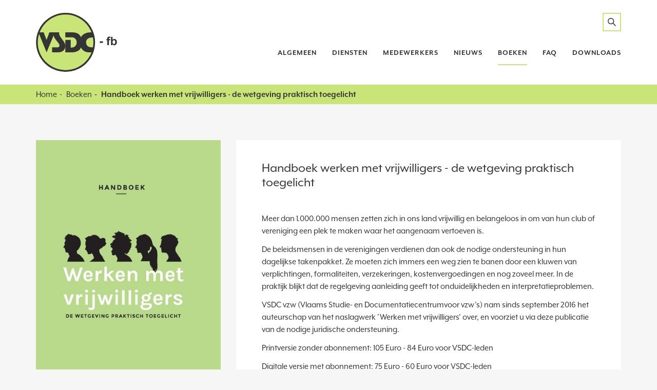

--- FILE ---
content_type: text/html; charset=UTF-8
request_url: https://www.vsdc-fb.be/nl/boeken/1212/handboek-werken-met-vrijwilligers-de-wetgeving-praktisch
body_size: 4922
content:
<!DOCTYPE html><html class="no-js"><head data-template="tpl_meta"><!-- Meta --><meta charset="utf-8"><meta http-equiv="X-UA-Compatible" content="IE=edge,chrome=1"><title>Handboek werken met vrijwilligers - de wetgeving praktisch toegelicht | Boeken bij VSDC</title><meta name="description" content="Meer dan 1.000.000 mensen zetten zich in ons land vrijwillig en belangeloos in om van hun club of vereniging een plek te maken waar het aangenaam vertoe"/><meta name="author" content="VSDC"/><meta property="article:author" content="VSDC"/><meta name="dcterms.rights" content="Webatvantage, webatvantage.be"><meta name="viewport" content="width=device-width, initial-scale=1, maximum-scale=1, user-scalable=0"/><meta name="robots" content="all"/><!-- Favicons (Generated with http://realfavicongenerator.net/) --><link rel="apple-touch-icon" sizes="180x180" href="https://www.vsdc-fb.be/assets/img/touch/apple-touch-icon.png"><link rel="icon" type="image/png" href="https://www.vsdc-fb.be/assets/img/touch/favicon-32x32.png" sizes="32x32"><link rel="icon" type="image/png" href="https://www.vsdc-fb.be/assets/img/touch/favicon-16x16.png" sizes="16x16"><link rel="manifest" href="https://www.vsdc-fb.be/assets/img/touch/manifest.json"><link rel="mask-icon" href="https://www.vsdc-fb.be/assets/img/touch/safari-pinned-tab.svg" color="#313945"><link rel="shortcut icon" href="https://www.vsdc-fb.be/assets/img/touch/favicon.ico"><meta name="msapplication-config" content="https://www.vsdc-fb.be/assets/img/touch/browserconfig.xml"><meta name="theme-color" content="#ffffff"><!-- FONTS --><script src="https://use.typekit.net/jwg1sku.js"></script><script>try{Typekit.load({ async: false });}catch(e){}</script><!-- CSS --><link rel="stylesheet" href="https://www.vsdc-fb.be/assets/css/main.css?v=8"><link href="https://www.vsdc-fb.be/assets/css/ie.css" media="screen, projection" rel="stylesheet" type="text/css"/><!-- HTML5 Shim and Respond.js IE8 support of HTML5 elements and media queries --><!-- WARNING: Respond.js doesn't work if you view the page via file:// --><!--[if lt IE 9]><script src="https://oss.maxcdn.com/html5shiv/3.7.2/html5shiv.min.js"></script><script src="https://oss.maxcdn.com/respond/1.4.2/respond.min.js"></script><![endif]--><!-- Polyfills --><script src="https://www.vsdc-fb.be/assets/js/polyfill/picturefill.min.js" async></script><script src="https://www.vsdc-fb.be/assets/js/polyfill/svg4everybody.min.js" async></script><script src="https://www.vsdc-fb.be/assets/js/polyfill/placeholders.min.js" async></script><!-- JS Enabled --><script>document.documentElement.className = document.documentElement.className.replace('no-js', 'js');</script><!-- Google Analytics --><!-- Global site tag (gtag.js) - Google Analytics -->
<script async src="https://www.googletagmanager.com/gtag/js?id=UA-8858696-21"></script>
<script>
  window.dataLayer = window.dataLayer || [];
  function gtag(){dataLayer.push(arguments);}
  gtag('js', new Date());

  gtag('config', 'UA-8858696-21');
</script>
<script src="https://www.vsdc-fb.be/assets/js/ga-ec.js"></script> </head><body class="touch" data-pageurlid="13"><div id="loader">
    <div class="centerer">
        <div class="circles">
            <div class="circle1 circle-child"></div>
            <div class="circle2 circle-child"></div>
            <div class="circle3 circle-child"></div>
            <div class="circle4 circle-child"></div>
            <div class="circle5 circle-child"></div>
            <div class="circle6 circle-child"></div>
            <div class="circle7 circle-child"></div>
            <div class="circle8 circle-child"></div>
            <div class="circle9 circle-child"></div>
            <div class="circle10 circle-child"></div>
            <div class="circle11 circle-child"></div>
            <div class="circle12 circle-child"></div>
        </div>
    </div>
</div><div data-template="tpl_addNewsletteritem" style="display:none" data-effect="replaceWith"><pre>1</pre></div>

<!--[if lt IE 10]><div class="alert alert-warning alert-dismissible browsehappy" role="alert">U gebruikt een <strong>verouderde</strong> browser. <a target="_blank" href="http://browsehappy.com/">Upgrade uw browser</a> om uw ervaring te verbeteren.<button type="button" class="close" data-dismiss="alert"><span aria-hidden="true">&times;</span><span class="sr-only">Close</span></button></div><![endif]--><header id="top" class="header"><!-- START navbar bottom --><div id="navbar-bottom" class="navbar-default navbar-static-top"><div class="container"><!-- Navbar header --><div class="navbar-left"><div class="navbar-header"><button type="button" class="offcanvas-toggle navbar-toggle js-offcanvas-has-events" data-toggle="offcanvas" data-target="#menu-offcanvas"><span class="sr-only">Toggle navigation</span><span class="icon-bar"></span><span class="icon-bar"></span><span class="icon-bar"></span></button><a class="navbar-brand alt" href="https://www.vsdc-fb.be/nl/home" title="VSDC"><picture><source srcset="https://www.vsdc-fb.be/assets/img/svg/logo_vsdc_fb.svg" type="image/svg+xml"><img src="https://www.vsdc-fb.be/assets/img/fallback/logo_vsdc_fb.png" alt="VSDC"></picture></a></div></div><!-- Navbar items --><div class="navbar-right"><div class="navbar-offcanvas navbar-offcanvas-touch navbar-offcanvas-right" id="menu-offcanvas"><button type="button" class="btn close-sidebar visible-xs visible-sm"><span class="small-uppercase">Sluit zijbalk <svg class="icon shape-close stroke-body-bg"><use xmlns:xlink="http://www.w3.org/1999/xlink" xlink:href="https://www.vsdc-fb.be/assets/img/svg-defs.svg#shape-close"></use></svg></span></button><ul class="nav navbar-nav navbar-right hidden-xs hidden-sm" id="action-menu"><!-- Search --><form name="SearchForm" id="search-form" class="navbar-form nav navbar-nav navbar-left no-margin" role="search" data-ajax="https://www.vsdc-fb.be/nl/ajax/search.php" data-action="search" method="post"><div class="form-group"><label class="sr-only">Zoeken</label><input id="full-search" name="search" type="text" class="form-control" placeholder="Zoeken ..."></div><!-- Button die de search actief zet --><button type="button" id="btn-search-active" class="btn btn-search"><svg class="icon shape-search icon"><use xmlns:xlink="http://www.w3.org/1999/xlink" xlink:href="https://www.vsdc-fb.be/assets/img/svg-defs.svg#shape-search"></use></svg><span class="sr-only">Zoeken</span></button></form></ul><ul class="nav navbar-nav navbar-right" id="main-menu"><li class="visible-xs visible-sm"><form name="SearchForm" id="search-form-mobile" class="navbar-form nav navbar-nav navbar-left no-margin" role="search" data-ajax="https://www.vsdc-fb.be/nl/ajax/search.php" data-action="search" method="post"><div class="form-group"><label class="sr-only">Zoeken</label><input id="full-search-mobile" name="search" type="text" class="form-control" placeholder="Zoeken ..."></div><!-- Button die de search actief zet --><button type="button" id="btn-search-active-mobile" class="btn btn-search"><svg class="icon shape-search icon"><use xmlns:xlink="http://www.w3.org/1999/xlink" xlink:href="https://www.vsdc-fb.be/assets/img/svg-defs.svg#shape-search"></use></svg><span class="sr-only">Zoeken</span></button></form></li><li class="visible-xs visible-sm"><a href="https://www.vsdc-fb.be/nl/home" title="">Home</a></li><li class="dropdown"><a href="#" class="dropdown-toggle" data-toggle="dropdown">Algemeen</a><ul class="dropdown-menu"><li><a href="https://www.vsdc-fb.be/nl/algemeen/1216/boekhouding">Boekhouding</a></li><li><a href="https://www.vsdc-fb.be/nl/algemeen/1217/fiscaliteit">Fiscaliteit</a></li><li><a href="https://www.vsdc-fb.be/nl/algemeen/1251/patrimoniumtaks">Patrimoniumtaks</a></li><li><a href="https://www.vsdc-fb.be/nl/medewerkers">Medewerkers</a></li></ul></li><li class="dropdown"><a href="#" class="dropdown-toggle" data-toggle="dropdown" role="button" aria-haspopup="true" aria-expanded="false">Diensten</a><ul class="dropdown-menu"><li><a href="https://www.vsdc-fb.be/nl/diensten/115/boekhouding">Boekhouding</a></li><li><a href="https://www.vsdc-fb.be/nl/diensten/116/fiscaliteit">Fiscaliteit</a></li><li><a href="https://www.vsdc-fb.be/nl/prijslijst-fb">Prijslijst</a></li><li><a href="https://www.vsdc-fb.be/nl/faq">FAQ</a></li><li><a href="https://www.vsdc-fb.be/nl/seminaries" title="">Seminaries</a></li></ul></li><li><a href="https://www.vsdc-fb.be/nl/medewerkers">Medewerkers</a></li><li ><a href="https://www.vsdc-fb.be/nl/nieuws" title="">Nieuws</a></li><li class="active" ><a href="https://www.vsdc-fb.be/nl/boeken" title="">Boeken</a></li><li class="dropdown"><a href="#" class="dropdown-toggle" data-toggle="dropdown" role="button" aria-haspopup="true" aria-expanded="false">FAQ</a><ul class="dropdown-menu"><li><a href="https://www.vsdc-fb.be/nl/faq/112/boekhoudkundige-vragen">Boekhoudkundige vragen</a></li><li><a href="https://www.vsdc-fb.be/nl/faq/113/vragen-ivm-btw">Vragen i.v.m. BTW</a></li><li><a href="https://www.vsdc-fb.be/nl/faq/115/vragen-ivm-belastingen">Vragen i.v.m. belastingen</a></li></ul></li><li><a href="https://www.vsdc-fb.be/nl/downloads">Downloads</a></li><li class="visible-xs visible-sm"><a href="https://www.vsdc-fb.be/nl/home#login-form-container" title="Inloggen" class="btn btn-block close-sidebar">Inloggen</a></li></ul></div></div></div></div><!-- END navbar bottom --></header>

<div id="page-books" class="page" role="main"><div id="breadcrumbs" class="hidden-xs" data-template="tpl_breadcrumbs" data-effect="html"><div class="container"><ol class="breadcrumb"><li ><a href="https://www.vsdc-fb.be/nl/home" href="#">Home</a></li><li ><a href="https://www.vsdc-fb.be/nl/boeken" href="#">Boeken</a></li><li  class="active">Handboek werken met vrijwilligers - de wetgeving praktisch toegelicht</li></ol></div></div><div class="container"><div class="row"><div class="col-sm-3 col-md-4"><img class="img-responsive" src="https://www.vsdc.be/Cached/411/piece/600x400/fotoboek.jpg"><a href="#order-form" class="btn btn-primary btn-block visible-xs">Dit boek bestellen</a></div><div class="col-sm-9 col-md-8"><div id="book-details"><h1>Handboek werken met vrijwilligers - de wetgeving praktisch toegelicht</h1><p>Meer dan 1.000.000 mensen zetten zich in ons land vrijwillig en belangeloos in om van hun club of vereniging een plek te maken waar het aangenaam vertoeven is.</p>
<p>De beleidsmensen in de verenigingen verdienen dan ook de nodige ondersteuning in hun dagelijkse takenpakket. Ze moeten zich immers een weg zien te banen door een kluwen van verplichtingen, formaliteiten, verzekeringen, kostenvergoedingen en nog zoveel meer. In de praktijk blijkt dat de regelgeving aanleiding geeft tot onduidelijkheden en interpretatieproblemen.</p>
<p>VSDC vzw (Vlaams Studie- en Documentatiecentrumvoor vzw&rsquo;s) nam sinds september 2016 het auteurschap van het naslagwerk 'Werken met vrijwilligers' over, en voorziet u via deze publicatie van de nodige juridische ondersteuning.&nbsp;</p>
<p>Printversie zonder abonnement: 105 Euro - 84 Euro voor VSDC-leden</p>
<p>Digitale versie met abonnement: 75 Euro - 60 Euro voor VSDC-leden</p>
<p>Print + digitaal : 95 Euro - 76 Euro voor VSDC-leden</p>
<p>&nbsp;</p></div></div></div></div><div class="background-light section" id="order-form"><div class="container"><div class="row"><div class="col-md-12"><h3>Bestel 'Handboek werken met vrijwilligers - de wetgeving praktisch toegelicht'</h3><form class="form-horizontal ajaxForm" role="form" method="post" novalidate="novalidate" data-template="tpl_book_order_form" data-effect="html" data-ajax="https://www.vsdc-fb.be/nl/ajax/book_order_form.php" data-method="post" data-jquery="project.inputFocus project.checkInputContents project.addLabels project.formatMasks"><div class="row"><div class="col-sm-6"><div class="form-group form-focus"><input type="text" class="form-control" name="LastName" ><label for="LastName" class="control-label">Naam contactpersoon *</label></div></div><div class="col-sm-6"><div class="form-group form-focus"><input type="text" class="form-control" name="Company" ><label for="Company" class="control-label">Naam van de vereniging *</label></div></div></div><div class="row"><div class="col-sm-4"><div class="form-group form-focus"><input type="text" class="form-control" name="Email" ><label for="Email" class="control-label">E-mail *</label></div></div><div class="col-sm-4"><div class="form-group form-focus"><input type="text" class="form-control" name="Telephone" ><label for="Telephone" class="control-label">Telefoon *</label></div></div><div class="col-sm-4"><div class="form-group form-focus"><input type="text" class="form-control" name="Fax" ><label for="Fax" class="control-label">Fax</label></div></div></div><hr><div class="form-group form-focus"><input type="text" class="form-control" name="Address" ><label for="Address" class="control-label">Straat en nummer *</label></div><div class="row"><div class="col-sm-6"><div class="form-group form-focus"><input type="text" class="form-control" name="ZIP" ><label for="ZIP" class="control-label">Postcode *</label></div></div><div class="col-sm-6"><div class="form-group form-focus"><input type="text" class="form-control" name="City" ><label for="City" class="control-label">Gemeente *</label></div></div></div><hr><div class="row"><div class="col-sm-6"><div class="form-group form-focus"><input type="text" class="form-control btw-format-check" name="VAT"  ><label for="VAT" class="control-label">BTW-nummer</label></div></div><div class="col-sm-6"><div class="form-group form-focus"><input type="text" class="form-control" name="ClientNumber" ><label for="ClientNumber" class="control-label">Klantnummer (indien lid)</label></div></div></div><hr><div class="form-group form-focus"><div class="custom-select"><select class="form-control" name="NumberOfProducts" id="NumberOfProducts"><option value="">Maak uw keuze</option><option value="1">1</option><option value="2">2</option><option value="3">3</option><option value="4">4</option><option value="5">5</option><option value="6">6</option><option value="7">7</option><option value="8">8</option><option value="9">9</option><option value="10">10</option><option value="11">11</option><option value="12">12</option><option value="13">13</option><option value="14">14</option><option value="15">15</option><option value="16">16</option><option value="17">17</option><option value="18">18</option><option value="19">19</option><option value="20">20</option></select><label for="NumberOfProducts">Aantal exemplaren *</label></div></div><input type="hidden" name="ProductID" value="12"/><input type="hidden" name="action" value="submit-order" /><input type="hidden" name="Send" value="1"/><button type="submit" class="btn btn-primary pull-right" id="submitOrder">Bestelling plaatsen</button></form></div></div></div></div><div class="container section"><h3>Meer boeken</h3><div class="row"><div class="col-xs-6 col-sm-4 col-md-3 "><a href="https://www.vsdc-fb.be/nl/boeken/1210/de-jaarrekening-van-een-vereniging-stichting-doorgelicht"><img class="img-responsive" src="https://www.vsdc.be/Cached/256/piece/600x400/Dejaarrekening.jpg"><br/></a></div><div class="col-xs-6 col-sm-4 col-md-3 "><a href="https://www.vsdc-fb.be/nl/boeken/117/praktijkboek-vzw-s-en-btw-derde-editie"><img class="img-responsive" src="https://www.vsdc.be/Cached/468/piece/600x400/praktijkboek_vzws_en_btw.jpg"><br/></a></div><div class="col-xs-6 col-sm-4 col-md-3 "><a href="https://www.vsdc-fb.be/nl/boeken/1213/vademecum-voor-de-vzw"><img class="img-responsive" src="https://www.vsdc.be/Cached/608/piece/600x400/vademecum.png"><br/></a></div><div class="col-xs-6 col-sm-4 col-md-3 hidden-sm"><a href="https://www.vsdc-fb.be/nl/boeken/111/la-comptabilite-pratique-des-petites-asbl"><img class="img-responsive" src="https://www.vsdc.be/Cached/469/piece/600x400/LacomptabilitepratiquedespetitesASBL.jpg"><br/></a></div></div></div></div><footer class="footer " data-template="tpl_footer"><!-- START footer top --><div class="navbar-default navbar-inverse"><div class="container"><div class="row"><div class="col-sm-6 col-md-3"><div class="content-block"><p class="footer-title">Contacteer VSDC-fb</p><address><span class="slider-caption">VSDC-fb vzw <span>ITAA nr. 50.816.579</span></span><br><br>Lauwestraat 166, 8560 Wevelgem (RPR Gent, afdeling Kortrijk)<br><a href="mailto:info@vsdc-fb.be">info@vsdc-fb.be</a></address></div></div><div class="col-sm-6 col-md-3"><div class="content-block"><p class="footer-title">Openingsuren</p><p>maandag tot donderdag: 8u30 - 17u<br />vrijdag: 8u30 - 16u</p></div></div><div class="visible-sm clearfix"></div></div><!-- END right side --><div class="row section" id="footer-bottom"><!-- Social media --><div class="col-sm-9"><div class="text-left"><p class="copyright">Copyright 2026 VSDC - Alle rechten voorbehouden - <a href="https://www.vsdc-fb.be/nl/privacy-fb">Privacy</a> - <a href="https://www.vsdc-fb.be/nl/disclaimer-fb">Disclaimer</a> - <a href="https://www.vsdc-fb.be/nl/cookieverklaring-fb">Cookieverklaring</a> - <a href="https://www.vsdc-fb.be/nl/voorwaarden-fb">Algemene voorwaarden</a> - <a href="https://www.vsdc-fb.be/nl/sitemap">Sitemap</a></p></div></div><!-- Author --><div class="col-sm-3"><div class="text-right"><div class="author"><p><a href="https://www.webatvantage.be/" title="Webatvantage" target="_blank" rel="noopener noreferrer nofollow"><svg class="icon shape-webatvantage fill-gray-darker"><use xmlns:xlink="http://www.w3.org/1999/xlink" xlink:href="https://www.vsdc-fb.be/assets/img/svg-defs.svg#shape-webatvantage"></use></svg></a></p></div></div></div></div></div></div></footer><a style="display:none" data-template="tpl_urlchanger" data-effect="replaceWith" data-urladdition="" data-back="1" data-lastpageinoverview="1" data-jquery="changeurl setActiveFilters"></a><script src="https://www.vsdc-fb.be/assets/js/vendor/native/loglevel.min.js"></script><script src="https://www.vsdc-fb.be/assets/js/vendor/native/bg-responsive.min.js"></script><script src="https://www.vsdc-fb.be/assets/js/vendor/native/masonry.pkgd.js"></script><script src="https://www.vsdc-fb.be/assets/js/vendor/native/baguetteBox.min.js"></script><script src="https://www.vsdc-fb.be/assets/js/vendor/jquery-2.2.3.min.js"></script><script src="https://www.vsdc-fb.be/assets/js/vendor/bootstrap/bootstrap.min.js"></script><script src="https://www.vsdc-fb.be/assets/js/vendor/jquery/jquery.mask.min.js"></script><script src="https://www.vsdc-fb.be/assets/js/vendor/jquery/jquery.bez.min.js"></script><script src="https://www.vsdc-fb.be/assets/js/vendor/jquery/jquery-breakpoint-check.min.js"></script><script src="https://www.vsdc-fb.be/assets/js/vendor/jquery/jquery.scrollto.js"></script><script src="https://www.vsdc-fb.be/assets/js/vendor/jquery/slick.min.js"></script><script src="https://www.vsdc-fb.be/assets/js/vendor/jquery/jquery-ui.min.js"></script><script src="https://www.vsdc-fb.be/assets/js/vendor/jquery/jquery.ui.touch-punch.min.js"></script><script src="https://www.vsdc-fb.be/assets/js/vendor/jquery/jquery.imagesloaded.pkgd.min.js"></script><script src="https://www.vsdc-fb.be/assets/js/vendor/jquery/bootstrap.offcanvas.min.js"></script><script src="https://www.vsdc-fb.be/assets/js/vendor.js"></script><script src="https://www.vsdc-fb.be/assets/js/maps.js"></script><script src="https://www.vsdc-fb.be/assets/js/main.js?v=2"></script><script src="https://www.vsdc-fb.be/assets/js/ajax/urlchanger.js"></script><script src="https://www.vsdc-fb.be/assets/js/ajax/autoajaxcaller.js"></script><script src="https://www.vsdc-fb.be/assets/js/ajax/filter.js"></script><script src="https://www.vsdc-fb.be/assets/js/ajax/loader.js"></script><script src="https://www.vsdc-fb.be/assets/js/pages/books_detail.js?v=7"></script></body></html>


--- FILE ---
content_type: image/svg+xml
request_url: https://www.vsdc-fb.be/assets/img/svg/caret.svg
body_size: -85
content:
<svg id="Layer_1" data-name="Layer 1" xmlns="http://www.w3.org/2000/svg" width="13.06" height="7.63" viewBox="0 0 13.06 7.63"><defs><style>.cls-1{fill:none;stroke:#555;stroke-miterlimit:10;stroke-width:1.5px}</style></defs><title>caret</title><path class="cls-1" d="M.53.53l6 6 6-6"/></svg>

--- FILE ---
content_type: application/javascript
request_url: https://www.vsdc-fb.be/assets/js/ajax/filter.js
body_size: 2327
content:
var lastKeyCode = '';

// Handle filtering by checkbox
$(document).on('change', 'input[type="checkbox"].filter, label.filter', function(event) {

    // Block default event
    event.preventDefault();

    // Initialize filter
    filter.initFilter($(this));

});


// Handle filtering by select
$(document).on('change', 'select.filter', function(event) {

    // Block default event
    event.preventDefault();

    // Initialize filter
    filter.initFilter($(this));

});


// Handle filtering by list items
$(document).on('click', 'ul.filter > li, ol.filter > li', function(event) {

    // Block default event
    event.preventDefault();

    // Initialize filter
    filter.initFilter($(this));

});


$(document).on('click', 'li.filter, li.setting', function (event) {

    // Block default event
    event.preventDefault();

    // Class check
    $('li[data-name="' + $(this).data('name') + '"]').removeClass('active');

    // Initialize filter
    filter.initFilter($(this));

});


// Handle filtering by link
$(document).on('click', 'a.filter, a.setting', function (event) {

    // Block default event
    event.preventDefault();

    // Class check
    $('a[data-name="' + $(this).data('name') + '"]').removeClass('active');

    // Initialize filter
    filter.initFilter($(this));
});


// Handle filtering by text input
$(document).on('keyup', 'input[type="text"].filter, input[type="hidden"].filter', function(event) {

    // Blog default event
    event.preventDefault();

    // Set the last key code
    lastKeyCode = event.keyCode;

    // Initialize filter
    filter.initFilter($(this));

});


// Reset an active filter
$(document).on('click', '#active-filters .active-filter', function(event) {

    // Block default event
    event.preventDefault();

    // Reset the given filter
    filter.resetFilter($(this).data('trigger'));

    // Set active filters
    setActiveFilters();
});


// Reset all filters
$(document).on('click', '#reset-filters', function(event) {

    // Block default event
    event.preventDefault();

    // Reset all filters
    filter.resetFilters();

    // Set active filters
    setActiveFilters();
});


/*
 * This class manages basic filtering. The elements & their linked events that trigger the filtering are listed above.
 *
 * @author Wouter Standaert <wouter@webatvantage.be>
 * @version 1.0.0
 */
var Filter = function(target)
{
    // The current filter
    var filter = this;


    // The identifier of the filter form
    this.target = target;


    // The active filters
    this.filters = [];


    // The time in microseconds to wait to execute a given call
    this.timeout = 0;


    // The container of the active timeout
    this.activeTimeout = '';


    /*
     * Initialize filter elements
     */
    this.initFilter = function(element)
    {
        log.info("Initializing filter");

        // Site timeout
        if (element.data('timeout') !== 'undefined')
        {
            filter.setTimeout(element.data('timeout'));
        }

        // Toggle active class
        element.toggleClass('active');

        // Handle filtering
        filter.updateFilters();

        // Set the active filters
        //setActiveFilters();
    };


    /*
     * Initialize filters
     */
    this.getFilters = function()
    {
        // Handle all filters
        $('.filter, .setting').each(function()
        {
            // Handle inputs
            if ($(this).is('input'))
            {
                switch ($(this).attr('type'))
                {
                    case 'text':
                    case 'hidden':
                        filter.handleInput($(this));
                        break;

                    case 'checkbox':
                        filter.handleCheckbox($(this));
                        break;
                }
            }

            // Handle selects
            if ($(this).is('select'))
            {
                filter.handleSelect($(this));
            }

            // Handle lists
            if ($(this).is('ul') || $(this).is('div'))
            {
                filter.handleList($(this));
            }

            // Handle a single list item
            if ($(this).is('li'))
            {
                filter.handleLink($(this));
            }

            // Handle a link
            if ($(this).is('a'))
            {
                filter.handleLink($(this));
            }
        });
    };


    /*
     * Update filters
     */
    this.updateFilters = function()
    {
        // console.log('updating filters');
        // Reset all existing filters
        this.filters = [];

        // Get filters
        this.getFilters();

        // Submit filter with timeout
        if (filter.timeout != '' && lastKeyCode !== 13)
        {
            // Clear an active timeout
            clearTimeout(filter.activeTimeout);

            // Submit filters
            filter.activeTimeout = setTimeout(function() { filter.submitFilters() }, filter.timeout);
        }
        else
        {
            // Clear an active timeout
            clearTimeout(filter.activeTimeout);

            filter.submitFilters();
        }
    };


    /*
     * Handle textual input filters
     */
    this.handleInput = function(input)
    {
        // Check if the input is not empty
        if ((typeof input.data('default') === 'undefined' && input.val() !== '') || (typeof input.data('default') !== 'undefined' && input.val() != input.data('default')))
        {
            filter.addSingleFilter(input.attr('name'), input.hasClass('filter') ? 'filter' : 'setting', input.val(), input.attr('id'), input.val());
        }
    };


    /*
     * Handle checkbox filters
     */
    this.handleCheckbox = function(checkbox)
    {
        // Check if the checkbox is active
        if (checkbox.is(':checked'))
        {
            // Check if the checkbox has a matching label
            if ($('label[for="' + checkbox.attr('id') + '"]') === 'undefined') log.warn("No matching label has been found for checkbox with id '" + checkbox.attr('id') + "'");

            // Add filter
            filter.addMultipleFilter(checkbox.attr('name'), checkbox.hasClass('filter') ? 'filter' : 'setting', checkbox.val(), checkbox.attr('id'), $('label[for="' + checkbox.attr('id') + '"]').text());
        }
    };


    /*
     * Handle select filters
     */
    this.handleSelect = function(select)
    {
        // Get the selected value
        var value = (!isNaN(parseInt(select.val())) ? parseInt(select.val()) : 0);

        // Check if the value of the select is filled in
        if (value !== 0 && select.find('option:selected').hasClass('default') === false)
        {
            filter.addSingleFilter(select.attr('name'), select.hasClass('filter') ? 'filter' : 'setting', select.val(), select.attr('id'), select.find('option:selected').text());
        }
    };


    /*
     * Handle list filters
     */
    this.handleList = function(list)
    {
        // Get all active filters
        list.find('.active').each(function()
        {
            log.info('Handling an active list item');
            filter.addMultipleFilter(list.data('name'), list.hasClass('filter') ? 'filter' : 'setting', $(this).data('id'), $(this).attr('id'), $(this).attr('title'));
        });

        return false;
    };


    /*
     * Handle link filters
     */
    this.handleLink = function (link)
    {
        // Check if the filter is active and not default
        if (link.hasClass('active') && !link.hasClass('default'))
        {
            filter.addSingleFilter(link.data('name'), link.hasClass('filter') ? 'filter' : 'setting', link.data('value'), link.attr('id'), link.attr('title'));
        }
    };


    /*
     * Add a single filter
     */
    this.addSingleFilter = function(name, type, value, id, text)
    {
        // Add the new filter to the filters
        filter.filters.push({ FilterName : name, FilterType : type, FilterValue : value, FilterText : text, FilterID : id, Multiple : false });
    };


    /*
     * Add a multiple filter
     */
    this.addMultipleFilter = function(name, type, value, id, text)
    {
        // Add the new filter to the filters
        filter.filters.push({ FilterName : name, FilterType : type, FilterValue : value, FilterText : text, FilterID : id, Multiple : true });
    };


    /*
     * Submit all active filters
     */
    this.submitFilters = function()
    {
        // Check if the given target is a form
        if ($(filter.target).is('form'))
        {
            // Clear all previously set filters
            $(filter.target).find('input[type="hidden"]').not('.default').remove();

            // Add all filters
            $.each(filter.filters, function(index, currentFilter) {

                // Create a new input field
                var input = document.createElement("input");

                // Set the type of the input field
                input.setAttribute('type', "hidden");

                // Set the name of the filter
                input.setAttribute('name', 'Filters[' + currentFilter.FilterName + ']' + (currentFilter.Multiple === true ? '[]' : ''));

                // Set the value of the filter
                input.setAttribute('value', currentFilter.FilterValue);

                // Add the filter to the target
                $(input).appendTo(filter.target);
            });

            // Submit form
            $(filter.target).trigger('submit');
        }
        else
        {
            log.warn("The selected target is not a form");
        }
    };


    /*
     * Get all active filters
     */
    this.getActiveFilters = function()
    {
        return filter.filters;
    };


    /*
     * Reset a given filter by it's unique ID
     */
    this.resetFilter = function(filterID)
    {
        log.info('Reset filter');

        // Check if any filter ID is defined
        if (typeof filterID !== 'undefined' && filterID !== 'undefined')
        {
            // Get the active filter
            var activeFilter = $('#' + filterID);

            // Handle inputs
            if (activeFilter.is('input'))
            {
                switch (activeFilter.attr('type'))
                {
                    // Reset text input
                    case 'text':
                    case 'hidden':
                        // Set the default value
                        if (activeFilter.data('default') !== 'undefined')
                            activeFilter.val(activeFilter.data('default'));
                        // Clear the input
                        else
                            activeFilter.val('');

                        break;

                    // Reset checkbox input
                    case 'checkbox':
                        activeFilter.prop('checked', false);
                        break;
                }
            }

            // Handle selects
            if (activeFilter.is('select'))
            {
                activeFilter.prop('selectedIndex', (activeFilter.find('option[data-default]').length !== 0) ? activeFilter.find('option[data-default]').index() : 0);
            }

            // Handle lists
            if (activeFilter.is('li') || activeFilter.is('ol') || activeFilter.is('a'))
            {
                activeFilter.removeClass('active');
            }

            // Update filters
            filter.updateFilters();
        }
        else
        {
            log.warn('No filter ID is set! Make sure you define a unique id for the given filter');
        }
    };


    /*
     * Reset all active filters
     */
    this.resetFilters = function()
    {
        $.each(filter.filters, function(index, activeFilter) {
            // filter.setTimeout(50);
            filter.resetFilter(activeFilter.FilterID);
        });
    };


    /*
     * Set the timeout to trigger the search
     */
    this.setTimeout = function(timeout)
    {
        filter.timeout = timeout;
    };
};

--- FILE ---
content_type: application/javascript
request_url: https://www.vsdc-fb.be/assets/js/maps.js
body_size: 725
content:
/**
 * Create Google Maps object
 * @param id - Selector ID to load Map
 * @param callbackFn - Callback function name
 * @param options - Object with mapOptions - https://developers.google.com/maps/documentation/javascript/3.exp/reference#MapOptions
 * Google Maps v3 Docs: https://developers.google.com/maps/documentation/javascript/
 */
var Map = function (id, callbackFn, mapOptions) {
	this.map         = "";
	this.mapID       = String(id);
	this.mapSelector = $(String("#" + id));
	this.mapOptions  = mapOptions;
	this.callback    = callbackFn;
	this.key         = 'IAMNOTAREALAPIKEY'; // @TODO:  change this API key


	/**
	 * Asynchronous load and initialize Google Maps
	 */
	this.load = function () {

		// Check if #map is defined
		if (this.mapSelector.length) {
			// Check if we already have a map object or not
			if ($("#map-script").length) {
				setTimeout(this.callback + "()", 0); // We have the API, execute callback
			}
			else {
				// Define variables and add callback function
				var script = document.createElement("script");

				// Set script source and append in to the body
				script.src = "https://maps.googleapis.com/maps/api/js?&callback=" + this.callback + '&key=' + this.key;
				script.id  = "map-script";
				document.body.appendChild(script);
			}
		}
	};

	/**
	 * Initialize Google Maps (callback function)
	 */
	this.init = function () {
		// Display a map on the page
		this.map = new google.maps.Map(document.getElementById(this.mapID), this.mapOptions);
	};

	/**
	 * Create markers
	 * @param markerOptions - Object with markerOptions - https://developers.google.com/maps/documentation/javascript/3.exp/reference#MarkerOptions
	 * Google Maps v3 Docs: https://developers.google.com/maps/documentation/javascript/
	 */
	this.addMarkers = function (arrMarkers, clickHandler) {

		var markers = arrMarkers;
		var bounds  = new google.maps.LatLngBounds();

		// Add each marker in markers array to the map and add each marker position to the bounds
		for (var i = 0; i < markers.length; i++) {
			// Create the marker
			var marker = new google.maps.Marker(markers[i]);

			// Extend the bounds
			bounds.extend(marker.position);

			// Click handler function
			/* jshint ignore:start */
			if (typeof clickHandler == "function")
				marker.addListener("click", function () {
					clickHandler(this);
				});
			/* jshint ignore:end */
		}

		// If we have multiple markers, set the center and zoom level automatically
		if (markers.length > 1) this.map.fitBounds(bounds);
	};
};

--- FILE ---
content_type: application/javascript
request_url: https://www.vsdc-fb.be/assets/js/main.js?v=2
body_size: 2772
content:

// Properties
var project, vendor;

// Constants
var ROOT = document.location.protocol + '//' + ((document.location.hostname == "faraday" || document.location.hostname == "localhost") ? document.location.host + "/" + document.location.pathname.split("/")[1] + "/" : document.location.hostname + "/");
var LANGUAGE = document.location.hostname == "faraday" ? document.location.pathname.substring(1).split("/")[1] : document.location.pathname.substring(1).split("/")[0];
var URL = ROOT + LANGUAGE;

// Constructor
$(function () {
    project = new Project();
    vendor = new Vendor();

    project.initEvents();
    project.enableTooltips();
    project.enableDatepickers();
    project.enableStickyFooter();
    project.spamCheck();
    project.initTopSearch();
    project.inputFocus();
    project.addLabels();
    project.formatMasks();

});

// Methods
var Project = function () {

    /**
     * Handle event listeners on initialization
     */
    this.initEvents = function () {

        $(document).on("click", "[data-trigger-slide]", project.triggerSlideOut);
        $(document).on("click", ".close-sidebar", project.closeOffcanvas);
        $(".navbar-offcanvas").on("hide.bs.offcanvas", project.handleMultipleOffcanvasTriggerState);

        $(window).on("resize", project.enableStickyFooter);
    };

    /**
     * This function loops through all offcanvas that used to be open (but are now correctly closed)
     * and makes sure their trigger (usually button) class is set to the correct closed state
     */
    this.handleMultipleOffcanvasTriggerState = function () {
        var offcanvas = $(".navbar-offcanvas.in");
        if (offcanvas.length) {
            for (var i = 0; i < offcanvas.length; i++) {

                var offcanvasId = $(offcanvas[i]).attr("id");
                var offcanvasTrigger = $("button[data-target='#" + offcanvasId + "']");
                offcanvasTrigger.removeClass("is-open");
            }
        }
    };

    /**
     * Close offcanvas
     * @param e: The event should be the close button
     */
    this.closeOffcanvas = function (e) {

        var offcanvasId = $(e.target).parents(".navbar-offcanvas").attr("id");
        var offcanvasTrigger = $("button[data-target='#" + offcanvasId + "']");
        offcanvasTrigger.trigger("click");
    };

    /**
     * Enable tooltips on non-mobile viewports
     */
    this.enableTooltips = function () {
        if (!$.isXs()) {
            $("[data-toggle='tooltip']").not("#WebshopProductVariantDetailID").tooltip();
        }
    };

    /**
     * Enable datepickers
     */
    this.enableDatepickers = function () {
        $(".datepicker").datepicker();
    };

    /**
     * Dynamically Set height of footer & body margin-bottom
     * this will make footer sticky to bottom even when page
     * content does not fill the screen
     */
    this.enableStickyFooter = function () {
        var $footer = $(".footer"),
            footerHeight = $footer.removeAttr("style").outerHeight();

        $footer.addClass("sticky").css("height", footerHeight);
        $("body").css("margin-bottom", footerHeight);
    };

    /**
     * Spam check on form submit
     */
    this.spamCheck = function () {
        $(document).on("submit", "form", function () {
            if ($(this).attr("method") == "post") $(this).append("<input type='hidden' name='spamcheck' value='iopipgdftertsv44u584tyf4d5g5zer'>");
        });
    };

    /**
     * Summary drop out
     */
    this.triggerSummaryDropout = function () {
        $("#summary-dropout").slideDown();
    };

    /**
     * Get data attribute trigger-slide and execute a slideToggle on its element
     */
    this.triggerSlideOut = function () {
        $($(this).data("trigger-slide")).slideToggle();
    };

    /**
     * Trigger a click on an element
     * @param target
     */
    this.triggerClick = function (target) {
        var href = $(target).attr("href");
        if (href !== undefined) {
            window.location.href = href;
        }
        else {
            $(target).trigger("click");
        }
    };

    /**
     * Calculates the height of the current row by applying the height of
     * the highest column to the other columns in the row
     * @param containerElement: parent element
     * @param element: child element
     */
    this.calculateRowHeight = function (containerElement, element) {

        var itemContainer = $(containerElement),
            item = $(element),
            rowWidth = itemContainer.outerWidth(),
            colWidth = item.outerWidth(),
            totalItems = item.length,
            itemsPerRow = Math.floor(rowWidth / colWidth),
            arrRow = [];

        // Reset previously set height
        item.height('auto');

        // Loop through all elements
        for (var i = 1; i <= totalItems; i++) {

            var itemsRemaining = totalItems - i;

            // Add element to the current row & set index to zero based
            arrRow.push(item.eq(i - 1));

            // Check if the row is complete
            if (i % itemsPerRow === 0 || itemsRemaining === 0) {

                // Determine element max height within the row
                var maxColumnHeight = -1;
                for (var j = 0; j < arrRow.length; j++) {
                    maxColumnHeight = maxColumnHeight > arrRow[j].height() ? maxColumnHeight : arrRow[j].height();
                }

                // Apply max height to all elements within the row
                for (var k = 0; k < arrRow.length; k++) {
                    arrRow[k].height(maxColumnHeight);
                }

                // Empty the current row
                arrRow = [];
            }
        }

        // Make the container visible after all items haven been positioned
        itemContainer.css('visibility', 'visible');
    };

    /**
     * This function moves the placeholder on top of an input field with the input field below it
     */
    this.inputFocus = function () {
        $('.form-focus .form-control').keypress(function() {
            $(this).parents('.form-focus').addClass('not-empty');
        });

        $('.form-focus .form-control').change(function() {
            $(this).parents('.form-focus').addClass('not-empty');
        });

        $('.form-focus .form-control').focusout(function() {
            if($(this).val() === ""){
                $(this).parents('.form-focus').removeClass('not-empty');
            }
        });

        $("input[type=text]").each(function () {
            if (this.value.length > 0) {
                $(this).parent().addClass('not-empty');
            }
        });

    };

    /**
     * This function checks if there is content inside a formfield
     */
    this.checkInputContents = function () {
        $('.form-focus .form-control').each(function(){
            if($(this).val() === ""){
                $(this).parents('.form-focus').removeClass('not-empty');
            }else{
                $(this).parents('.form-focus').addClass('not-empty');
            }
        });

    };

    /**
     * Special formfield masks
     */
    this.formatMasks = function (){
        $.jMaskGlobals = {
            maskElements: 'input,td,span,div',
            dataMaskAttr: '*[data-mask]',
            dataMask: true,
            watchInterval: 300,
            watchInputs: true,
            watchDataMask: true,
            byPassKeys: [9, 16, 17, 18, 36, 37, 38, 39, 40, 91],
            translation: {
                '0': {pattern: /\d/},
                '9': {pattern: /\d/, optional: true},
                '#': {pattern: /\d/, recursive: true},
                'A': {pattern: /[a-zA-Z0-9]/},
                'S': {pattern: /[a-zA-Z]/}
            }
        };

        $('.btw-format-check').mask('SS-0000.000.000');

    };

    /**
     * Add labels to special formfields
     */
    this.addLabels = function(){
        if ($('.btw-format-check').parent().find('label').find('span').length === 0) {
            $('.btw-format-check').parent().find('label').append('<span>BE-0000.000.000</span>');
        }

    };

    /**
     * Animate the search
     */
    this.initTopSearch = function () {
        $('#btn-search-active').on('click', function() {
            $('#search-form').addClass('anim');
            $(this).parent().find("input").val('').focus();
            $('#full-search').focus();
            return false;
        });
    };

};


/**
 * Add active filters
 */
var setActiveFilters = function() {

    // console.log('banaan');
    // Set active filters
    log.info("Set active filters");

    // Get active filters
    var activeFilters = filter.getActiveFilters();

    // The container that contains the container of the active filters and some other data (titles, ...)
    var container = $("#active-filters");

    // The container that contains the active filters
    var list = container.find("ul");

    // Reset all active filters
    list.html("");

    // Display the active filters container
    if (activeFilters.length !== 0)
    {
        // Add each filter to the
        $.each(activeFilters, function(index, activeFilter)
        {
            // Check if the filter ID is set
            if (activeFilter.FilterType == "filter")
            {
                if (typeof activeFilter.FilterID !== "undefined")
                    list.append("<li><button class='btn btn-fill active-filter' type='button' data-trigger='" + activeFilter.FilterID + "'>" + activeFilter.FilterText +  '</button></li>');
                else
                    log.warn("No unique identifier has been set for filter ");
            }
        });

        // Display the active filters when any active filter is found
        if (container.find("li").length > 0) container.removeClass("hidden");
        // Hide the active filters
        else container.addClass("hidden");
    }
    else
    {
        // Hide the active filters
        container.addClass("hidden");
    }
};


--- FILE ---
content_type: image/svg+xml
request_url: https://www.vsdc-fb.be/assets/img/svg/logo_vsdc_fb.svg
body_size: 734
content:
<svg id="Layer_1" data-name="Layer 1" xmlns="http://www.w3.org/2000/svg" viewBox="0 0 282.16 206"><defs><style>.cls-1{fill:#cae577;}.cls-2{fill:#343434;}</style></defs><title>logo_vsdc_fb</title><circle class="cls-1" cx="103" cy="103" r="100"/><path class="cls-2" d="M103,206A103,103,0,1,1,206,103,103.12,103.12,0,0,1,103,206ZM103,6a97,97,0,1,0,97,97A97.11,97.11,0,0,0,103,6Z"/><path class="cls-2" d="M80.17,72.3c2.82,16.78,22,26.22,22,43.84,0,11.64-8.82,21.71-24.14,21.71H55.94V120.43H75.66c3.46,0,6.07-2.83,6.07-6.6a10.56,10.56,0,0,0-1.56-5.24c-7-11.12-19.72-21.08-19.72-35.24a19.36,19.36,0,0,1,.85-5.06H81A18.73,18.73,0,0,0,80.17,72.3Z"/><path class="cls-2" d="M196.63,68.37l2.44,6.88,3,10.72-4.45-.06c-10.79,0-23.06,3.88-23.06,16.57,0,14.79,10.58,18,22.86,18l4.84.71-2.41,7.46-2.25,9.24H184.54c-24.55,0-32.3-22.12-32.5-35,0-20.24,14.46-34.82,37.84-34.82Z"/><polygon class="cls-2" points="36.65 94.27 46.65 68.28 65.72 68.28 36.77 137.9 8.24 68.26 26.54 68.28 36.65 94.27"/><path class="cls-2" d="M102,68.28h28.25c7,.39,15.82,2.57,20.92,8.26,6.83,7.65,9.27,16.78,9.47,26,.18,12.26-4.89,24-11.92,28.94a41.33,41.33,0,0,1-22.33,6.4l-24.39,0,0-43.54h18.78v27.06c15,.62,21-8.81,21-18.25,0-9-4.95-14.91-12.95-17.41H102Z"/><path class="cls-2" d="M222.3,105V99.42h11.05V105Z"/><path class="cls-2" d="M245.53,91.61h3.12V90a10.65,10.65,0,0,1,.57-4,4.51,4.51,0,0,1,2.1-2.15A8.07,8.07,0,0,1,255.2,83a15.66,15.66,0,0,1,4.7.72l-.76,3.92a11.12,11.12,0,0,0-2.58-.32,2.3,2.3,0,0,0-1.75.57,3.3,3.3,0,0,0-.53,2.19v1.5h4.21V96h-4.21v16.84h-5.62V96h-3.12Z"/><path class="cls-2" d="M261.4,112.87V83.52H267V94.09a8,8,0,0,1,6.17-3,8.29,8.29,0,0,1,6.43,2.81q2.54,2.81,2.54,8.08,0,5.44-2.59,8.39a8.09,8.09,0,0,1-6.3,2.94,7.78,7.78,0,0,1-3.59-.91,8.58,8.58,0,0,1-3.05-2.69v3.12ZM267,101.78a9,9,0,0,0,1,4.88,4.45,4.45,0,0,0,3.88,2.24,4,4,0,0,0,3.17-1.59q1.31-1.59,1.31-5,0-3.64-1.32-5.25a4.18,4.18,0,0,0-3.38-1.61A4.24,4.24,0,0,0,268.33,97,7.22,7.22,0,0,0,267,101.78Z"/></svg>

--- FILE ---
content_type: application/javascript
request_url: https://www.vsdc-fb.be/assets/js/pages/books_detail.js?v=7
body_size: -122
content:
// Properties
var booksdetail;

// Constructor
if (document.body.contains(document.getElementById("page-books"))) {
	$(function () {
		booksdetail = new BooksDetail();

	});
}

// Methods
var BooksDetail = function () {

};